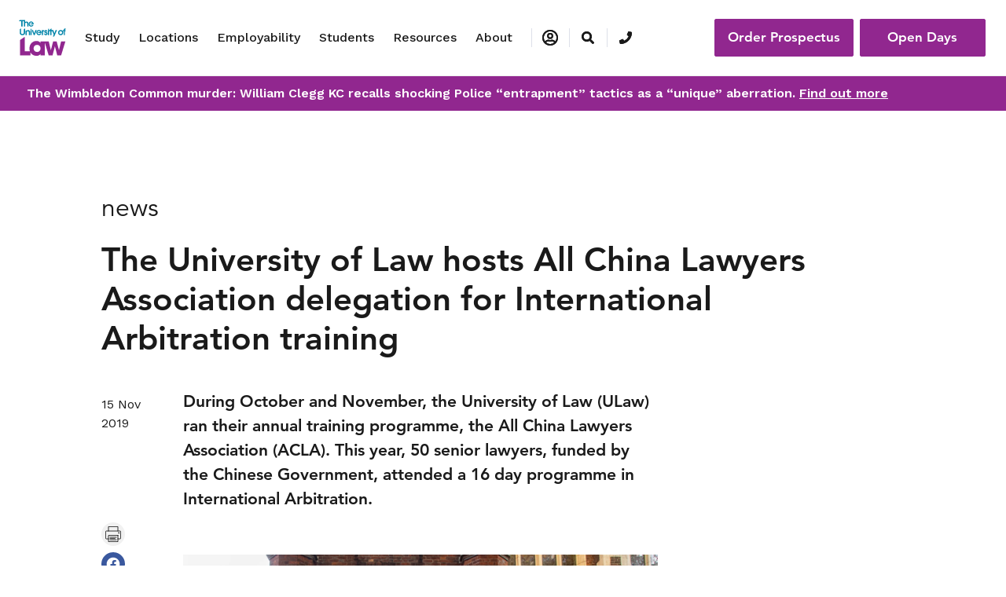

--- FILE ---
content_type: text/html; charset=utf-8
request_url: https://www.law.ac.uk/about/press-releases/the-university-of-law-hosts-all-china-lawyers-association-delegation-for-international-arbitration-training/
body_size: 11085
content:

<!DOCTYPE html>
<html lang="en">
<head>
    <meta http-equiv="X-UA-Compatible" content="IE=edge" />
    <link rel="preconnect" href="https://vimeo.com/" />
    <link rel="preconnect" href="https://cdn.cookielaw.org" />
    <script src="/cdn-cgi/scripts/7d0fa10a/cloudflare-static/rocket-loader.min.js" data-cf-settings="f7a98fca34bf87a26d9bb33e-|49"></script><link rel="preload" as="style" onload="this.rel = 'stylesheet'" href='https://fonts.googleapis.com/css?family=Work+Sans:400,500,600&display=swap' />
    <link rel="preload" as="font" type="font/woff2" crossorigin="anonymous" href="/assets/fonts/1475508/065a6b14-b2cc-446e-9428-271c570df0d9.woff2" />
    <link rel="preload" as="font" type="font/woff2" crossorigin="anonymous" href="/assets/fonts/1475544/d513e15e-8f35-4129-ad05-481815e52625.woff2" />
    <link rel="stylesheet" href="/css/main.css?v=0.1.90">
    <link rel="stylesheet" href="/css/custom.css?v=0.1.90">
    <meta name="description" content="The University of Law ran their annual training programme, the All China Lawyers Association (ACLA), which was attended by 50 senior lawyers.">
        <link rel="canonical" href="https://www.law.ac.uk/about/press-releases/the-university-of-law-hosts-all-china-lawyers-association-delegation-for-international-arbitration-training/" />
    <meta name="viewport" content="width=device-width,initial-scale=1">
    <title>Arbitration training: ULaw hosts China Lawyers Association</title>
    <link rel="apple-touch-icon" sizes="57x57" href="/favicon/apple-icon-57x57.png">
    <link rel="apple-touch-icon" sizes="60x60" href="/favicon/apple-icon-60x60.png">
    <link rel="apple-touch-icon" sizes="72x72" href="/favicon/apple-icon-72x72.png">
    <link rel="apple-touch-icon" sizes="76x76" href="/favicon/apple-icon-76x76.png">
    <link rel="apple-touch-icon" sizes="114x114" href="/favicon/apple-icon-114x114.png">
    <link rel="apple-touch-icon" sizes="120x120" href="/favicon/apple-icon-120x120.png">
    <link rel="apple-touch-icon" sizes="144x144" href="/favicon/apple-icon-144x144.png">
    <link rel="apple-touch-icon" sizes="152x152" href="/favicon/apple-icon-152x152.png">
    <link rel="apple-touch-icon" sizes="180x180" href="/favicon/apple-icon-180x180.png">
    <link rel="icon" type="image/png" sizes="192x192" href="/favicon/android-icon-192x192.png">
    <link rel="icon" type="image/png" sizes="32x32" href="/favicon/favicon-32x32.png">
    <link rel="icon" type="image/png" sizes="96x96" href="/favicon/favicon-96x96.png">
    <link rel="icon" type="image/png" sizes="16x16" href="/favicon/favicon-16x16.png">
    <link rel="manifest" href="/favicon/manifest.json">
    <meta name="msapplication-TileColor" content="#ffffff">
    <meta name="msapplication-TileImage" content="/favicon/ms-icon-144x144.png">
    <meta name="theme-color" content="#ffffff">
    

                <script type="application/ld+json">
                            {"mainEntityOfPage":{"@id":"https://www.law.ac.uk/about/press-releases/the-university-of-law-hosts-all-china-lawyers-association-delegation-for-international-arbitration-training/","@type":"WebPage"},"headline":"The University of Law hosts All China Lawyers Association delegation for International Arbitration training","description":"The University of Law ran their annual training programme, the All China Lawyers Association (ACLA), which was attended by 50 senior lawyers.","author":{"name":"University of Law","@type":"Organization"},"publisher":{"logo":{"url":"https://www.law.ac.uk/assets/img/navigation/ulaw-logo.svg","@type":"ImageObject"},"name":"University of Law","@type":"Organization"},"datePublished":"2019-11-15","dateModified":"2020-01-10","@context":"https://schema.org","@type":"NewsArticle"}
                </script>
                <script type="application/ld+json">
                            {"itemListElement":[{"position":1,"name":"Home","item":"https://www.law.ac.uk/","@type":"ListItem"},{"position":2,"name":"About","item":"https://www.law.ac.uk/about/","@type":"ListItem"},{"position":3,"name":"Press Releases","item":"https://www.law.ac.uk/about/press-releases/","@type":"ListItem"},{"position":4,"name":"The University of Law hosts All China Lawyers Association delegation for International Arbitration training","item":"https://www.law.ac.uk/about/press-releases/the-university-of-law-hosts-all-china-lawyers-association-delegation-for-international-arbitration-training/","@type":"ListItem"}],"@context":"https://schema.org","@type":"BreadcrumbList"}
                </script>


    

    <script src="https://code.jquery.com/jquery-3.5.1.min.js" integrity="sha256-9/aliU8dGd2tb6OSsuzixeV4y/faTqgFtohetphbbj0=" crossorigin="anonymous" defer type="f7a98fca34bf87a26d9bb33e-text/javascript"></script>
            <!-- Cookie Consent Notice -->
            <script src="https://cdn.cookielaw.org/scripttemplates/otSDKStub.js" type="f7a98fca34bf87a26d9bb33e-text/javascript" charset="UTF-8" data-domain-script="a21fd0ae-d07e-45ae-99f4-192bfcb30430" defer></script>
            <script type="f7a98fca34bf87a26d9bb33e-text/javascript">
                function OptanonWrapper() { }
            </script>

    
    <script type="text/plain" class="optanon-category-C0004">
        (function (i, n, f, t, y, x, z) {
            y = i._its = function () { return y.queue.push(arguments) }; y.version = '2.0'; y.queue = []; z = n.createElement(f); z.async = !0; z.src = t; x = n.getElementsByTagName(f)[0]; x.parentNode.insertBefore(z, x)
        })(window, document, 'script', 'https://script.infinity-tracking.com/infinitytrack.js?i=18332');
        window._its('init', '18332');
        window._its('track');
    </script>
    <script src="/js/app.js?v=0.1.90" defer type="f7a98fca34bf87a26d9bb33e-text/javascript"></script>
</head>
<body class="pressreleasepage">
        <!-- Google Tag Manager (noscript) -->
        <noscript>
            <iframe src="https://www.googletagmanager.com/ns.html?id=GTM-TGFBGLM"
                    height="0" width="0" style="display:none;visibility:hidden"></iframe>
        </noscript>
        <!-- End Google Tag Manager (noscript) -->




<section class="navigation navigation--main bg-color--ulaw-white">
    <div class="container-fluid">
        <nav class="navbar navbar-expand-lg bg-color--ulaw-white" data-nav-root>
            <!-- logo section -->
            <a class="navbar-brand" href="/" data-brand>
                <img src="/assets/img/navigation/ulaw-logo.svg" alt="logo">
            </a>
            <div class="nav-buttons--action d-flex">
                <button class="navbar-toggler navbar-toggler--search-mobile mr-2" type="button" aria-label="Nav search" data-trigger data-class-to-trigger="nav-search--visible" data-target="html">
                    <i class="fas fa-search"></i>
                </button>
                <button class="navbar-toggler collapsed" type="button" data-toggle="collapse" data-target="#nav-links" aria-controls="nav-links" aria-expanded="false" aria-label="Toggle navigation">
                    Menu <i class="fas fa-bars ml-2"></i>
                </button>
            </div>
            <div class="collapse navbar-collapse position-relative" id="nav-links" data-nav>
                <!-- menu option -->
                <ul class="navbar-nav" data-piority-nav>
                        <li class="nav-item collapsed" data-priority-item data-overlay-toggler data-toggle="collapse" data-target="#nav-study" aria-expanded="false">
                            <a class="nav-link" href="/study/ ">Study</a><!-- secondary nav -->
<div class="nav-dropdown row collapse nav-dropdown--promo" id="nav-study">
    <div class="nav-dropdown__left">
        <div class="block  menulistblock  ">    <div class="nav-dropdown__title">Study with us</div>
    <ul>
            <li><a href="/study/undergraduate/">Undergraduate Courses</a></li>
            <li><a href="/study/postgraduate/">Postgraduate Courses</a></li>
            <li><a href="/study/postgraduate/sqe/">SQE Courses</a></li>
            <li><a href="/study/online/">Online Courses</a></li>
            <li><a href="/study/undergraduate/course-fees-and-funding/">Undergraduate Fees and Funding</a></li>
            <li><a href="/study/postgraduate/course-fees-and-funding/">Postgraduate Fees and Funding</a></li>
            <li><a href="/study/scholarships-bursaries/">Scholarships and Bursaries</a></li>
            <li><a href="/study/study-modes/">Study Modes</a></li>
            <li><a href="/study/legal-training/">Professional Legal Training</a></li>
            <li><a href="/study/apprenticeships/">Apprenticeships</a></li>
            <li><a href="/study/higher-rights-of-audience-assessment/">Higher Rights Assessment</a></li>
            <li><a href="/study/postgraduate/continue-your-studies/">Continuing Your Studies</a></li>
    </ul>
       </div>

        <div class="nav-dropdown__sublink">

    <a href="/study/" class="btn--link btn--black" title="Go to Study" role="button"><span>Go to Study</span> <i class="arrow"></i></a>

        </div>
    </div>
        <div class="nav-dropdown__right">
            <div class="block  menupromoblock  "><ul></ul>
<div class="nav-dropdown__promo">
        <img src="/globalassets/01.-global-assets/08.-headerfooter/header_20250319_open-days-promo_cont-hb.jpg?width=424&amp;format=webp" alt="Open Days" title="Open Days" class="content-push__image img-fluid" />

    <p><a href="/open-days/">Open Days</a></p>
<p>&nbsp;</p>
<p><a href="/law-and-more/">Law and so much more</a></p>
<p>&nbsp;</p>
<p><a href="/study/business/">Discover more about our Business School</a></p>
<p>&nbsp;</p>
<p><a href="/study/psychology/">Discover our Psychology courses</a></p>
<p>&nbsp;</p>
</div>
<div class="nav-dropdown__sublink">
</div></div>
        </div>
</div>



                        </li>
                        <li class="nav-item collapsed" data-priority-item data-overlay-toggler data-toggle="collapse" data-target="#nav-locations" aria-expanded="false">
                            <a class="nav-link" href="/locations/ ">Locations</a><!-- secondary nav -->


<div class="nav-dropdown row collapse" id="nav-locations">
    <div class="nav-dropdown__left">
            <div class="block  menulistblock  ">    <div class="nav-dropdown__title">Campuses</div>
    <ul>
            <li><a href="/locations/birmingham/">Birmingham</a></li>
            <li><a href="/locations/bristol/">Bristol</a></li>
            <li><a href="/locations/leeds/">Leeds</a></li>
            <li><a href="/locations/london/">London</a></li>
            <li><a href="/locations/manchester/">Manchester</a></li>
            <li><a href="/locations/nottingham/">Nottingham</a></li>
            <li><a href="/locations/online/">ULaw Online</a></li>
            <li><a href="/locations/hong-kong/">Hong Kong</a></li>
    </ul>
       </div>
        
        <div class="nav-dropdown__sublink">
    <a href="/locations/" class="btn--link btn--black" title="View all locations" role="button"><span>View all locations</span> <i class="fas fa-arrow-right"></i></a>
        </div>
    </div>
    <div class="nav-dropdown__right">
        <div class="block  menulistblock  ">    <div class="nav-dropdown__title">ULaw@</div>
    <ul>
            <li><a href="/locations/berlin/">GISMA Business School Berlin</a></li>
            <li><a href="/locations/newcastle/">Newcastle University</a></li>
            <li><a href="/locations/oxford/">Oxford Brookes University</a></li>
            <li><a href="/locations/egham/">Royal Holloway</a></li>
            <li><a href="/locations/hamburg/">The University of Europe for Applied Sciences (UE)</a></li>
            <li><a href="/locations/chester/">University of Chester</a></li>
            <li><a href="/locations/norwich/">University of East Anglia</a></li>
            <li><a href="/locations/exeter/">University of Exeter</a></li>
            <li><a href="/locations/hull/">University of Hull</a></li>
            <li><a href="/locations/liverpool/">University of Liverpool</a></li>
            <li><a href="/locations/reading/">University of Reading</a></li>
            <li><a href="/locations/sheffield/">University of Sheffield</a></li>
            <li><a href="/locations/southampton/">University of Southampton</a></li>
    </ul>
       </div>

        <div class="nav-dropdown__sublink">
        </div>
    </div>
</div>

                        </li>
                        <li class="nav-item collapsed" data-priority-item data-overlay-toggler data-toggle="collapse" data-target="#nav-employability" aria-expanded="false">
                            <a class="nav-link" href="/employability/ ">Employability</a><!-- secondary nav -->
<div class="nav-dropdown row collapse nav-dropdown--promo" id="nav-employability">
    <div class="nav-dropdown__left">
        <div class="block  menulistblock  ">    <div class="nav-dropdown__title">Careers and Employability</div>
    <ul>
            <li><a href="/employability/support-for-students/">Support for Students</a></li>
            <li><a href="/employability/support-for-alumni/">Support for Alumni</a></li>
            <li><a href="/employability/support-for-employers/">Support for Employers</a></li>
            <li><a href="/employability/employment-promise/">Our Employment Promise</a></li>
    </ul>
       </div>

        <div class="nav-dropdown__sublink">

    <a href="/employability/" class="btn--link btn--black" title="Go to Employability" role="button"><span>Go to Employability</span> <i class="arrow"></i></a>

        </div>
    </div>
        <div class="nav-dropdown__right">
            <div class="block  menupromoblock  "><ul></ul>
<div class="nav-dropdown__promo">
        <img src="/globalassets/01.-global-assets/08.-headerfooter/header_20200206_career_promo_cont-hb.jpg?width=424&amp;format=webp" alt="Students working together" title="Career pathway selector" class="content-push__image img-fluid" />

    <p>Try our new Career Finder tool.<strong><br /></strong></p>
<p>&nbsp;</p>
</div>
<div class="nav-dropdown__sublink">
    <a href="/employability/career-finder/" class="btn--link btn--purple" role="button"><span>Find your career</span> <i class="fas fa-arrow-right"></i></a>
</div></div>
        </div>
</div>



                        </li>
                        <li class="nav-item collapsed" data-priority-item data-overlay-toggler data-toggle="collapse" data-target="#nav-students" aria-expanded="false">
                            <a class="nav-link" href="/students/ ">Students</a><!-- secondary nav -->
<div class="nav-dropdown row collapse nav-dropdown--promo" id="nav-students">
    <div class="nav-dropdown__left">
        <div class="block  menulistblock  ">    <div class="nav-dropdown__title">Student Services</div>
    <ul>
            <li><a href="/students/support/">Student Support</a></li>
            <li><a href="/students/cost-of-living/">Financial Support</a></li>
            <li><a href="/students/accommodation/">Accommodation</a></li>
            <li><a href="/students/international/">International Students</a></li>
            <li><a href="/students/student-life/">Student Life</a></li>
            <li><a href="/students/unibuddy/">Chat to a Current Student</a></li>
            <li><a href="/graduation/">Graduation</a></li>
            <li><a href="/open-days/">Open Days</a></li>
    </ul>
       </div>

        <div class="nav-dropdown__sublink">

    <a href="/students/" class="btn--link btn--black" title="Go to Students" role="button"><span>Go to Students</span> <i class="arrow"></i></a>

        </div>
    </div>
        <div class="nav-dropdown__right">
            <div class="block  menupromoblock  "><ul></ul>
<div class="nav-dropdown__promo">
        <img src="/globalassets/01.-global-assets/08.-headerfooter/header_20200206_international-students_promo_cont-hb.jpg?width=424&amp;format=webp" alt="International student looking at smart phone" title="International support" class="content-push__image img-fluid" />

    <p>Moving to a new country can be daunting. We make sure you feel welcome.<strong><br /></strong></p>
<p>&nbsp;</p>
</div>
<div class="nav-dropdown__sublink">
    <a href="/students/international/" class="btn--link btn--purple" title="International support" role="button"><span>International support</span> <i class="fas fa-arrow-right"></i></a>
</div></div>
        </div>
</div>



                        </li>
                        <li class="nav-item collapsed" data-priority-item data-overlay-toggler data-toggle="collapse" data-target="#nav-resources" aria-expanded="false">
                            <a class="nav-link" href="/resources/ ">Resources</a><!-- secondary nav -->
<div class="nav-dropdown row collapse nav-dropdown--promo" id="nav-resources">
    <div class="nav-dropdown__left">
        <div class="block  menulistblock  ">    <ul>
            <li><a href="/resources/blog/">Our Blog</a></li>
            <li><a href="/resources/information-for-parents-and-guardians/">Information for Parents and Guardians</a></li>
            <li><a href="/resources/podcasts/">Podcasts</a></li>
            <li><a href="/prospectus/">Prospectus</a></li>
            <li><a href="/resources/schools-and-colleges/">Schools and Colleges</a></li>
            <li><a href="/ultra/">Tech Research Academy</a></li>
            <li><a href="/about/quality-of-teaching/">Quality of Teaching</a></li>
            <li><a href="/resources/verdict/">Verdict Magazine</a></li>
    </ul>
       </div>

        <div class="nav-dropdown__sublink">

    <a href="/resources/" class="btn--link btn--black" title="Go to Resources" role="button"><span>Go to Resources</span> <i class="arrow"></i></a>

        </div>
    </div>
        <div class="nav-dropdown__right">
            <div class="block  menupromoblock  "><ul></ul>
<div class="nav-dropdown__promo">
        <img src="/globalassets/01.-global-assets/08.-headerfooter/header_20200206_career_promo_cont-hb.jpg?width=424&amp;format=webp" alt="Students working together" title="Career pathway selector" class="content-push__image img-fluid" />

    <p>Try our new career pathway selector<strong>.<br /></strong></p>
<p>&nbsp;</p>
</div>
<div class="nav-dropdown__sublink">
    <a href="/employability/career-finder/" class="btn--link btn--purple" role="button"><span>Find your career</span> <i class="fas fa-arrow-right"></i></a>
</div></div>
        </div>
</div>



                        </li>
                        <li class="nav-item collapsed" data-priority-item data-overlay-toggler data-toggle="collapse" data-target="#nav-about" aria-expanded="false">
                            <a class="nav-link" href="/about/ ">About</a><!-- secondary nav -->
<div class="nav-dropdown row collapse nav-dropdown--promo" id="nav-about">
    <div class="nav-dropdown__left">
        <div class="block  menulistblock  ">    <ul>
            <li><a href="/about/alumni/">Alumni</a></li>
            <li><a href="/about/diversity-and-inclusion/">Equality, Diversity and Inclusion</a></li>
            <li><a href="/about/management-and-governance/">Governance</a></li>
            <li><a href="/students/support/preventing-and-addressing-harassment-and-sexual-misconduct/">Harassment and Sexual Misconduct</a></li>
            <li><a href="/about/history-and-heritage/">History and Heritage</a></li>
            <li><a href="https://careers.law.ac.uk/">Job Vacancies</a></li>
            <li><a href="/about/press-releases/">Media Centre</a></li>
            <li><a href="/about/our-advisory-boards/">Our Advisory Boards</a></li>
            <li><a href="/about/academic-model/">Pedagogy With Purpose</a></li>
            <li><a href="/about/sustainability/">Sustainability</a></li>
    </ul>
       </div>

        <div class="nav-dropdown__sublink">

    <a href="/about/" class="btn--link btn--black" title="Go to about" role="button"><span>Go to About</span> <i class="arrow"></i></a>

        </div>
    </div>
        <div class="nav-dropdown__right">
            <div class="block  menupromoblock  "><ul></ul>
<div class="nav-dropdown__promo">
        <img src="/globalassets/01.-global-assets/08.-headerfooter/header_20250331_sqe_promo_cont-hb.jpg?width=424&amp;format=webp" alt="SQE" title="SQE" class="content-push__image img-fluid" />

    <p class="image-header__title">Understanding the SQE and what it means for me.</p>
<p class="image-header__title">&nbsp;</p>
</div>
<div class="nav-dropdown__sublink">
    <a href="/study/postgraduate/sqe/" class="btn--link btn--purple" role="button"><span>Discover more</span> <i class="fas fa-arrow-right"></i></a>
</div></div>
        </div>
</div>



                        </li>
                </ul>
                <ul class="navbar-nav" data-secondary-nav>
                    <li class="nav-item nav-item--more d-none" data-nav-more data-overlay-toggler>
                        <div class="nav-link collapsed"><span>More</span><i class="fas fa-chevron-down ml-1"></i></div>
                        <ul class="nav-dropdown nav-dropdown--more" data-nav-more-drop></ul>
                    </li>
                    <li class="nav-item nav-item--login collapsed" data-toggle="collapse" data-target="#nav-login" data-nav-login data-overlay-toggler>
                        <div class="nav-link collapsed">
                            <span class="d-block d-lg-none">Login</span>
                            <i class="d-none d-lg-block far fa-user-circle"></i>
                        </div>
                        <div class="nav-dropdown nav-dropdown--single collapse" id="nav-login">
                            <div class="nav-dropdown__single">
                                <ul>
                                            <li><a href="https://cc.law.ac.uk/Personal/Authentication/Login.aspx?ReturnUrl=%2fPersonal%2f">Personal Login</a></li>
                                            <li><a href="https://law.accessplanit.com/accessplan/startpage.aspx?redirecturl=%2faccessplan%2fADK%2fFrameworks%2fSBAdmin2%2fDefault.aspx">Professional Development Login</a></li>
                                            <li><a href="https://elite.law.ac.uk/">ELITE</a></li>
                                            <li><a href="https://mail.office365.com/">University E-Mail</a></li>
                                </ul>
                                <div class="nav-dropdown__sublink"></div>
                            </div>
                        </div>
                    </li>
                    <li class="nav-item nav-item--search collapsed d-none d-lg-block" data-nav-search>
                        <div class="nav-link" aria-label="Nav search" data-trigger data-class-to-trigger="nav-search--visible" data-target="html">
                            <i class="fas fa-search"></i>
                        </div>
                    </li>
                    <li class="nav-item nav-item--phone collapsed" data-nav-phone data-overlay-toggler>
                            <div class="nav-link">
                                <i class="fas fa-phone mr-1"></i>
                                <div class="d-inline d-lg-none d-xxl-block ml-2" data-nav-phone-number>
                                        <a href="tel:+44(0)1483216000">
                                            <u>+44 (0)1483 216 000</u>
                                        </a>
                                </div>
                            </div>
                            <div class="nav-dropdown nav-dropdown--phone d-none d-lg-block" id="">
                                <div class="nav-dropdown__phone">
                                    <span clas="small-font">Talk to us</span>
                                    <i class="fas fa-phone mr-1 ml-1"></i>
                                    <span class="font-weight--semibold">
                                            <a href="tel:+44(0)1483216000">
                                                <u>+44 (0)1483 216 000</u>
                                            </a>
                                    </span>
                                </div>
                            </div>
                    </li>
                </ul><!-- menu option ends-->
            </div>
            <div class="nav-buttons--link" data-navbar-buttons>
                <div data-nav-phone-mobile></div>
                    <div class="nav-buttons--link-primary">
                            <a class="btn-primary btn--purple mr-lg-2" href="/prospectus/" role="button">Order Prospectus</a><a class="btn-primary btn--purple mt-1 mt-lg-0" href="/open-days/" role="button">Open Days</a>
                    </div>
            </div>
        </nav>
    </div>
    <div class="nav-search">
        <div class="nav-search__content">
            <div class="container-fluid container-fluid--wide">
                <div class="nav-search__top">
                    <a class="navbar-brand" href="/" data-brand><img src="/assets/img/navigation/ulaw-logo.svg" alt="logo"></a>
                    <div class="nav-search__close" data-trigger data-class-to-trigger="nav-search--visible" data-target="html"><span>Close</span> <i class="fal fa-times ml-2"></i></div>
                </div>
            </div>
            <div class="container-fluid">
                <div class="nav-search__bottom py-medium">
                    <div class="row">
                        <div class="col-lg-10 offset-lg-1">
                            <form class="form" method="get" action="/search-page/">
                                <div class="form-group"><label for="navSearchInput">Search</label> <input type="text" class="form-control" id="navSearchInput" name="navSearchInput" placeholder='Try "LPC"'></div><button type="submit" value="index" class="btn btn-primary btn--purple ml-3"><i class="fas fa-search"></i></button>
                            </form>
                        </div>
                    </div>
                </div>
            </div>
        </div>
    </div>
</section>
<div class="nav-overlay" data-navigation-overlay></div>

<div style="background-color:#91278f;color:white; padding:10px">
    <div class="container-fluid">
        <div class="row col-lg-12">
            <strong>The Wimbledon Common murder: William Clegg KC recalls shocking Police “entrapment” tactics as a “unique” aberration.&nbsp;<a style="color:#fff; text-decoration:underline" href="https://www.law.ac.uk/about/press-releases/inside-the-case-william-clegg/" >Find out more</a></strong>
        </div>
    </div>
</div>






    <div class="main">
        




<header class="image-header image-header--no-image">
    <div class="container-fluid">
        <div class="row">
            <div class="col-12 col-md-10 col-lg-9 offset-md-1">
                <div class="image-header__text">
                    <h4 class="image-header__tag">news</h4>
                    <h1 class="image-header__title">The University of Law hosts All China Lawyers Association delegation for International Arbitration training</h1>
                </div>
            </div>
        </div>
    </div>
</header>


<article class="article container-fluid">
    <section>
        <div class="row">
            <div class="col-lg-12 col-xl-1 offset-md-1 d-sm-flex d-xl-block mb-4">
                <!-- date & time optional to remove -->
                <div class="article__date-time mt-md-2">
                    <section>
                        <div>15 Nov 2019</div>
                    </section>
                </div><!-- date & time end -->
                <!-- social optional to remove -->
                    <div class="share share--vertical">
                        <div class="share--print" onclick="if (!window.__cfRLUnblockHandlers) return false; window.print()" data-cf-modified-f7a98fca34bf87a26d9bb33e-=""><img src="/assets/img/icons/black/print.svg" alt="Print"></div>
                        <a class="share--facebook" href="https://www.facebook.com/sharer/sharer.php?u=https%3a%2f%2fwww.law.ac.uk%2fabout%2fpress-releases%2fthe-university-of-law-hosts-all-china-lawyers-association-delegation-for-international-arbitration-training%2f&display=popup&ref=plugin&src=share_button" onclick="if (!window.__cfRLUnblockHandlers) return false; return !window.open(this.href, 'Facebook', 'width=640,height=580')" target="_blank" title="Share on Facebook" data-cf-modified-f7a98fca34bf87a26d9bb33e-=""><img src="/assets/img/icons/white/facebook.svg" alt="Facebook"></a>
                        <a class="share--twitter" href="https://twitter.com/share?url=https%3a%2f%2fwww.law.ac.uk%2fabout%2fpress-releases%2fthe-university-of-law-hosts-all-china-lawyers-association-delegation-for-international-arbitration-training%2f" onclick="if (!window.__cfRLUnblockHandlers) return false; window.open(this.href, 'Twitter', 'width=640,height=580')" target="_blank" title="Share on X" data-cf-modified-f7a98fca34bf87a26d9bb33e-=""><img src="/assets/img/icons/white/x.svg" alt="X"></a>
                        <a class="share--share" href="/cdn-cgi/l/email-protection#[base64]" title="Share via email link"><img src="/assets/img/icons/white/share.svg" alt="Share"></a>
                    </div>
            </div>
            <div class="col-md-10 col-lg-8 col-xl-6 offset-md-1 offset-xl-0">
                <!-- article__intro optional to remove -->
                <div class="article__intro">
                    <p>During October and November, the University of Law (ULaw) ran their annual training programme, the All China Lawyers Association (ACLA). This year, 50 senior lawyers, funded by the Chinese Government, attended a 16 day programme in International Arbitration.</p>
                </div><!-- article__intro optional to remove -->
                <div class="row">
                    <div class="col-12">
                        
<figure>
        <picture>

        <source srcset="/globalassets/09.-news/2.-press-release-page/inline-image-block/prplate_200110_ulaw-arbitration-training_cont-1-img.jpg?width=1440&format=webp" type="image/webp">
        <img src="/globalassets/09.-news/2.-press-release-page/inline-image-block/prplate_200110_ulaw-arbitration-training_cont-1-img.jpg?width=1440" alt="Vassilis Konstantinou, Pro Vice-Chancellor International, with students studying arbitration at ULaw" title="Vassilis Konstantinou, Pro Vice-Chancellor International, with students studying arbitration at ULaw" class="img-fluid" loading="lazy" width="1440" height="0" />
    </picture>

    <figcaption>All China Lawyers Association (ACLA)</figcaption>
</figure>

<p>Focussing on the <a href="/study/postgraduate/law/llm-international-arbitration/">major aspects of international arbitration</a>, the bespoke programme allowed the delegates to improve their technical knowledge as well as practical skills, and network with colleagues from ULaw partner firms.</p>
<p>Ranging from choosing an arbitrator through to enforcing an award, the delegates have gained in-depth knowledge on the whole spectrum of international arbitration process from highly experienced lecturers at ULaw. They are also able to put their knowledge into practice during a mock moot, and participate in debates with English colleagues on legal challenges facing the Chinese companies investing overseas.</p>
<p>The programme also included a wide range of field trips and cultural activities, providing delegates the opportunity to gain a better understanding of the common law system, its roots and history. During the course, they have visited various legal institutions, chambers and firms in London. In their feedback, the delegates emphasised how impressed they were by the host organisations&rsquo; experience and expertise, and the openness of the UK&rsquo;s legal sector for international collaborations.</p>
<p>Vassilis Konstantinou, Pro Vice Chancellor &ndash; International, said: &ldquo;The Chinese legal sector is expanding rapidly, and the ACLA is playing an instrumental role to providing the much needed training and upskilling to its members. We feel privileged to work with ACLA to support their training programme. True to its heritage, ULaw is proud to promote English law by working with colleagues across many jurisdictions, and contribute to the training of the ever changing and expanding international commercial legal sector.&rdquo;</p>
           

                    </div>
                    <!--col-md-10 ends-->
                </div>
                <!--row ends-->
            </div>
            <!--col-md-8 ends-->
        </div>
        <!--row ends-->
    </section>
</article>


    </div>


        <footer class="footer border-top pt-5">
            <div class="container-fluid">
                <div class="row footer__menu">
                    <div class="col-12 col-lg-2 offset-lg-1"><img class="footer__logo" src="/assets/img/navigation/ulaw-logo.svg" alt="logo"></div>
                    <div class="footer__social col-12 col-md-3 col-lg-2 mb-3">
                        <h5 class="font-weight--semibold text-small">Social</h5>
                        <ul class="list-unstyled text-small">
                                <li><a class="" href="https://www.instagram.com/u_law/"><img src="/assets/img/icons/black/instagram.svg" alt="Instagram">Instagram</a></li>
                                                                                        <li><a class="" href="https://www.youtube.com/channel/UCmI9RTBcjSld6c-wbOG3KuQ"><img src="/assets/img/icons/black/youtube.svg" alt="Youtube">YouTube</a></li>
                                                            <li><a class="" href="https://www.facebook.com/UniversityOfLaw/"><img src="/assets/img/icons/black/facebook.svg" alt="Facebook">Facebook</a></li>
                                                            <li><a class="" href="https://www.linkedin.com/school/the-university-of-law/"><img src="/assets/img/icons/black/linkedin.svg" alt="LinkedIn">Linkedin</a></li>
                                                            <li><a class="" href="https://www.tiktok.com/@theuniversityoflaw"><img src="/assets/img/icons/black/tiktok.svg" alt="TikTok">TikTok</a></li>
                        </ul>
                    </div>
                    <div class="footer__legals col-12 col-md-3 col-lg-2 mb-3">
                        <h5 class="font-weight--semibold text-small">Quick links</h5>
                        
                            <ul class="list-unstyled">
                                    <li class="">
                                        <a href="/about/contact/">Departmental Contacts</a>
                                    </li>
                                    <li class="">
                                        <a href="/legal/">Website Terms and Conditions</a>
                                    </li>
                                    <li class="">
                                        <a href="/student-terms-and-conditions/">Student Terms and Conditions</a>
                                    </li>
                                    <li class="">
                                        <a href="/about/legal-advice-for-the-public/">Legal Advice for the Public</a>
                                    </li>
                                    <li class="">
                                        <a href="/policies/">University Policies</a>
                                    </li>
                                    <li class="">
                                        <a href="/globalassets/13.-media--doc-repo/06.-about/pdf_about_strategic-plan.pdf">Our Strategic Plan</a>
                                    </li>
                                    <li class="">
                                        <a href="/about/finance-related-strategies-reports-and-statements/">Financial Statements</a>
                                    </li>
                                    <li class="">
                                        <a href="/legal/accessibility-statement/">Accessibility Statement</a>
                                    </li>
                                    <li class="">
                                        <a href="/globalassets/13.-media--doc-repo/08.-policies/pdf_policies_privacy-policy.pdf">Privacy Notice</a>
                                    </li>
                                    <li class="">
                                        <a href="/globalassets/13.-media--doc-repo/09.-legal/pdf_legal_anti-semitism-statement.pdf">Antisemitism Statement</a>
                                    </li>
                                    <li class="">
                                        <a href="/globalassets/13.-media--doc-repo/09.-legal/pdf_legal_modern-slavery-statement.pdf">Modern Slavery Statement</a>
                                    </li>
                                    <li class="">
                                        <a href="https://venuehire.law.ac.uk/">Room Hire</a>
                                    </li>
                                    <li class="">
                                        <a href="https://careers.law.ac.uk/">Job Vacancies</a>
                                    </li>
                            </ul>
                    </div>
                    <div class="col-12 col-md-6 col-lg-4 mb-3">
                        <div class="row">
                            <div class="col-12 col-md-12">
                                <h5 class="font-weight--semibold">Contact</h5>
                            </div>
                        </div>
                        <div class="row">
                            <div class="col-12 col-md-6">
                                <ul class="list-unstyled text-small">
                                        <li class="font-weight--semibold">UK</li>
                                                                            <li><a href="/cdn-cgi/l/email-protection#f7848382938eb79b9680d99694d9829c"><span class="__cf_email__" data-cfemail="65161110011c250904124b04064b100e">[email&#160;protected]</span></a></li>
                                                                                <li><a href="tel:0800289997">0800 289 997</a></li>
                                </ul>
                            </div>
                            <div class="col-12 col-md-6">
                                <ul class="list-unstyled text-small">
                                        <li class="font-weight--semibold">International</li>
                                                                            <li><a href="/cdn-cgi/l/email-protection#285b5c5d4c516844495f06494b065d43"><span class="__cf_email__" data-cfemail="02717677667b426e63752c63612c7769">[email&#160;protected]</span></a></li>
                                                                                <li><a href="tel:+441483216000">+44 (0) 1483 216 000</a></li>
                                </ul>
                            </div>
                        </div>
                    </div>
                </div>
                <div class="row mb-4">
                    <div class="footer__copyright col-12 col-lg-8 offset-lg-3 order-2 order-md-1 pt-3 pb-md-3"><p>&copy; 2026 <a href="/about/our-companies/">The University of Law</a>. All rights reserved.</p></div>
                    <div class="footer__cookies col-12 col-lg-8 offset-lg-3 order-1 order-md-2 pb-3 pt-md-3">
                        <div class="row align-items-center">
                            <div class="col col-12 col-md-6 order-2 order-md-1">
                                <!-- OneTrust Cookies Settings button start --> <a class="optanon-show-settings">Cookie Settings</a><!-- OneTrust Cookies Settings button end -->
                            </div>
                            <div class="col col-12 col-md-6 order-1 order-md-2 text-md-right">
                            </div>
                        </div>
                    </div>
                </div>
            </div>
        </footer>


    <script data-cfasync="false" src="/cdn-cgi/scripts/5c5dd728/cloudflare-static/email-decode.min.js"></script><script type="f7a98fca34bf87a26d9bb33e-text/javascript" src="https://dl.episerver.net/13.6.1/epi-util/find.js"></script>
<script type="f7a98fca34bf87a26d9bb33e-text/javascript">
if(FindApi){var api = new FindApi();api.setApplicationUrl('/');api.setServiceApiBaseUrl('/find_v2/');api.processEventFromCurrentUri();api.bindWindowEvents();api.bindAClickEvent();api.sendBufferedEvents();}
</script>

    <!-- Modal -->
    <div class="modal fade" id="modal-video" tabindex="-1" role="dialog" aria-labelledby="modal-video" aria-hidden="true">
        <button type="button" class="close" data-dismiss="modal" aria-label="Close"><span aria-hidden="true">&times;</span></button>
        <div class="modal-dialog" role="document">
            <div class="modal-content">
                <div style="padding:56.25% 0 0 0;position:relative;"><iframe src="" title="University of Law Video" style="position:absolute;top:0;left:0;width:100%;height:100%;" frameborder="0" allow="autoplay; fullscreen" allowfullscreen></iframe></div>
                
                <script type="f7a98fca34bf87a26d9bb33e-text/javascript" id="gtm-vimeo-tracking" defer>
                    !function (e, t, n) { "use strict"; if (!navigator.userAgent.match(/MSIE [678]\./gi)) { var r = function (e) { var n, r = (e = e || {}).name || "dataLayer", a = e.name || t.GoogleAnalyticsObject || "ga", c = { gtm: function (e, t) { n.push({ event: "vimeoTrack", attributes: { videoAction: e, videoName: t } }) }, cl: function (e, n) { t._gaq.push(["_trackEvent", "Videos", e, n]) }, ua: function (e, n) { t[a]("send", "event", "Videos", e, n) } }; switch (e.type) { case "gtm": n = t[r] = t[r] || []; break; case "ua": t[a] = t[a] || function () { (t[a].q = t[a].q || []).push(arguments) }, t[a].l = +new Date; break; case "cl": t._gaq = t._gaq || []; break; default: s(t[r]) ? a && !s(t[a]) ? e.type = "ua" : s(t._gaq) || s(t._gaq.push) || (e.type = "cl") : (e.type = "gtm", n = t[r] = t[r] || []) }return c[e.type] }((n = function (e) { e = function () { var e, t, n, r = [].slice.call(arguments), a = r.shift(); for (n = 0; n < r.length; n++)for (t in e = r[n]) a[t] = e[t]; return a }({}, { events: { Play: !0, Pause: !0, "Watch to End": !0 }, percentages: { each: [], every: [] } }, e), u(["each", "every"], function (n) { var r = e.percentages[n]; i(r) || (r = [r]), r && (e.percentages[n] = function (e, n) { if (Array.prototype.map_) return e.map.call(e, n); var r = []; return u(e, function (e, a, c) { r.push(n.call(t, e, a, c)) }), r }(r, Number)) }); var n = [].concat(e.percentages.each); e.percentages.every && u(e.percentages.every, function (e) { var t, r = 100 / e, a = []; for (t = 1; t < r; t++)a.push(e * t); n = n.concat(l(a, function (e) { return e > 0 && e < 100 })) }); var r = function (e, n, r) { if (Array.prototype.reduce) return e.reduce.call(e, n, r); var a, c, o = r; for (c = 0; c < e.length; c++)a = e[c], o = n.call(t, o, a, e, c); return o }(n, function (e, t) { return e[t + "%"] = t / 100, e }, {}); return e._track = { percentages: r }, e }(n)).syntax); "loading" !== e.readyState ? a() : e.addEventListener("DOMContentLoaded", a), e.addEventListener("load", a, !0) } function a() { var n, r = l(function (t) { i(t) || (t = [t]); return [].slice.call(e.querySelectorAll(t.join())) }("iframe"), c); r.length && (n = function () { u(r, o) }, s(t.Vimeo) ? function (t, n) { var r, a; r = e.getElementsByTagName("script")[0], (a = e.createElement("script")).onload = function () { n && (n(), a.onload = null) }, a.src = t, a.async = !0, r.parentNode.insertBefore(a, r) }("https://player.vimeo.com/api/player.js", n) : n()) } function c(e) { return e.src.indexOf("player.vimeo.com/video/") > -1 } function o(e) { if (!e.__vimeoTracked) { e.__vimeoTracked = !0; var t = new Vimeo.Player(e), a = n._track.percentages, c = { Play: "play", Pause: "pause", "Watch to End": "ended" }, o = {}; t.getVideoTitle().then(function (e) { u(["Play", "Pause", "Watch to End"], function (a) { n.events[a] && t.on(c[a], function () { r(a, e) }) }), a && t.on("timeupdate", function (t) { var n, c = t.percent; for (n in a) c >= a[n] && !o[n] && (o[n] = !0, r(n, e)) }) }) } } function i(e) { return Array.isArray_ ? Array.isArray_(e) : "[object Array]" === Object.prototype.toString.call(e) } function u(e, n) { if (Array.prototype.forEach_) return e.forEach.call(e, n); var r; for (r = 0; r < e.length; r++)n.call(t, e[r], r, e) } function l(e, n) { if (Array.prototype.filter) return e.filter.call(e, n); var r = []; return u(e, function (e, a, c) { n.call(t, e, a, c) && r.push(e) }), r } function s(e) { return void 0 === e } }(document, window, { events: { Play: !0, Pause: !0, "Watch to End": !0 }, percentages: { every: 25, each: [10, 90] } });
                </script>
            </div>
        </div>
    </div>

        <!-- Google Tag Manager -->
        <script async defer type="f7a98fca34bf87a26d9bb33e-text/javascript">
            // Defer the (many) gtag scripts
            setTimeout(function () {
                (function (w, d, s, l, i) {
                w[l] = w[l] || []; w[l].push({
                    'gtm.start':
                        new Date().getTime(), event: 'gtm.js'
                }); var f = d.getElementsByTagName(s)[0],
                    j = d.createElement(s), dl = l != 'dataLayer' ? '&l=' + l : ''; j.async = true; j.src =
                        'https://www.googletagmanager.com/gtm.js?id=' + i + dl; f.parentNode.insertBefore(j, f);
                })(window, document, 'script', 'dataLayer', 'GTM-TGFBGLM');
            }, 7000);
        </script>
        <!-- End Google Tag Manager -->
<script src="/cdn-cgi/scripts/7d0fa10a/cloudflare-static/rocket-loader.min.js" data-cf-settings="f7a98fca34bf87a26d9bb33e-|49" defer></script></body>
</html>


--- FILE ---
content_type: text/css
request_url: https://www.law.ac.uk/css/custom.css?v=0.1.90
body_size: 248
content:
.acs-filters__checkbox {
    opacity: 1 !important;
}

.cards-row {
    display: grid;
    grid-template-columns: repeat(3, 1fr);
    column-gap: 25px;
    row-gap: 25px;
}

.cards-row .card{
    min-height: 347px !important;
}

.cards-row .card.expanded {
    background: #651b63;
}

.subject-card__wrapper{
    height: 100%;
}

.subject-card__more{
    user-select: none;
}

.hidden {
    display: none !important;
}

.cards-row-title {
    font-size: 2rem;
    text-align: center;
    font-weight: bold;
    margin-bottom: 40px;
}

.interest-cards--row {
    display: grid;
    grid-template-columns: repeat(2, 1fr);
    grid-column-gap: 25px;
}

.search-block{
    position: relative;
}

.search-block .acs-search.standalone {
    bottom: -3rem;
}

.rounded acs-search__wrapper{
    user-select: none;
}

.additionalinformationpage .cards--block .col-lg-10 {
    max-width: 100%;
    flex: 0 0 100%;
    margin-left: 0;
}

.interest-cards--row .acs-card__image,
.subject-card .card__image {
    overflow: hidden;
}

.subject-card .card__image img,
.interest-cards--row .acs-card__image picture{
    width: calc(100% + 10px);
}

.interest-cards--row .acs-card__image picture{
    display: block;
}

@media (max-width: 992px) {
    .cards-row {
        grid-template-columns: repeat(2, 1fr);
    }

    .interest-cards--row {
        grid-template-columns: repeat(1, 1fr);
    }

    .course-interest-cards--buttons,
    .cards-row,
    .interest-cards--row {
        padding-right: 1.5rem !important;
        padding-left: 1.5rem !important;
    }


    .interest-cards--row .acs-card__image {
        text-align: right;
    }
}

@media (max-width: 768px) {
    .cards-row .card {
        min-height: auto !important;
    }
}

@media (max-width: 480px) {
    .interest-cards--row .acs-tags {
        flex-direction: column;
        max-width: 130px;
    }

    .interest-cards--row .acs-tag{
        text-align: center;
    }

    .interest-cards--row .acs-tags > .acs-tag:not(:first-child) {
        margin-top: 15px;
    }
}

--- FILE ---
content_type: image/svg+xml
request_url: https://www.law.ac.uk/assets/img/icons/white/facebook.svg
body_size: 128
content:
<?xml version="1.0" encoding="UTF-8"?>
<svg width="24px" height="24px" viewBox="0 0 24 24" version="1.1" xmlns="http://www.w3.org/2000/svg" xmlns:xlink="http://www.w3.org/1999/xlink">
    <title>Facebook Copy</title>
    <g id="Page-1" stroke="none" stroke-width="1" fill="none" fill-rule="evenodd">
        <g id="Facebook-Copy">
            <rect id="Rectangle" x="0" y="0" width="24" height="24"></rect>
            <path d="M12,2 C6.47714844,2 2,6.47714844 2,12 C2,16.9912891 5.65685547,21.1283203 10.4375,21.8785156 L10.4375,14.890625 L7.8984375,14.890625 L7.8984375,12 L10.4375,12 L10.4375,9.796875 C10.4375,7.290625 11.9304297,5.90625 14.2146484,5.90625 C15.3087305,5.90625 16.453125,6.1015625 16.453125,6.1015625 L16.453125,8.5625 L15.1921484,8.5625 C13.9499023,8.5625 13.5625,9.33333984 13.5625,10.1241602 L13.5625,12 L16.3359375,12 L15.8925781,14.890625 L13.5625,14.890625 L13.5625,21.8785156 C18.3431445,21.1283203 22,16.9912891 22,12 C22,6.47714844 17.5228516,2 12,2 Z" id="Fill-1" fill="#FFFFFF" fill-rule="nonzero"></path>
        </g>
    </g>
</svg>